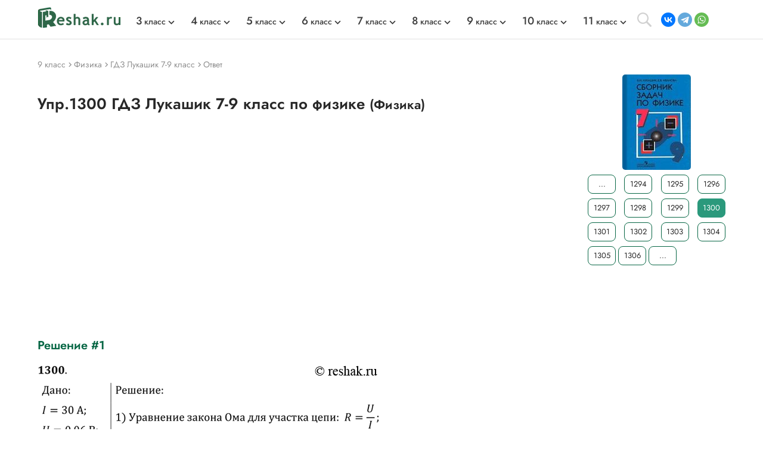

--- FILE ---
content_type: text/html; charset=cp1251
request_url: https://reshak.ru/otvet/otvet12.php?otvet1=1300
body_size: 8832
content:

<!DOCTYPE html>
<html lang="ru">
    <head>
        <meta charset="utf-8">
        <meta name="viewport" content="width=device-width, initial-scale=1.0">
        
        <title>(Решено)Упр.1300 ГДЗ Лукашик 7-9 класс по физике с пояснениями</title>
        <meta name="description" content="1300.	Найдите сопротивление обмотки амперметра, у которой сила тока равна 30 А при напряжении на зажимах 0,06">
        <meta name="keywords" content="ГДЗ, 9 класс, 7-9 класс, синий учебник, решебник, ответ, Лукашик, физика, задание 1300">
        <link rel="apple-touch-icon" sizes="180x180" href="/apple-touch-icon.png">
        <link rel="icon" type="image/png" sizes="32x32" href="/favicon-32x32.png">
        <link rel="icon" type="image/png" sizes="16x16" href="/favicon-16x16.png">
        <link rel="manifest" href="/site.webmanifest">
        <link rel="mask-icon" href="/safari-pinned-tab.svg" color="#5bbad5">
        <link rel="image_src" href="https://reshak.ru/pic/tag/luk7-9.jpg" />
        <meta name="msapplication-TileColor" content="#da532c">
        <meta name="theme-color" content="#ffffff">
        <meta name="apple-itunes-app" content="app-id=1580574606">
        <link rel="canonical" href="https://reshak.ru/otvet/otvet12.php?otvet1=1300"/>                <!--[if IE]> 
        <script> 
        document.createElement("article"); 
        document.createElement("footer"); 
        document.createElement("header"); 
        document.createElement("section"); 
        document.createElement("aside"); 
        document.createElement("nav"); 
        document.createElement("main"); 
        </script> 
        <![endif]-->
        <link rel="stylesheet" href="/otvet/template/css/swiper-bundle.min.css">
        <link href="/otvet/template/css/style.css" rel="stylesheet">
                <style>
            .pic_otvet, .pic_otvet1, .pic_zad {
                height: auto;
            }
            .soc_buttons {
                width:75%;
                padding-left:15%;
            }
            #txt_otvet{
                width:800px; 
                font-size: 10pt;
                color:#708090;
            }

            .article-buttons {
                width:800px; 
            }


            @media (max-width:960px){
                #txt_otvet{
                    width:100%; 
                    font-size: 10pt;
                    color:#708090;
                    text-align: justify;
                }
                .article-buttons {
                    width:100%; 
                }

                .pic_zad {
                    width: 99% !important;
                }

                                    .pic_otvet1 {
                        width: 99% !important;
                        height: auto;
                                                    line-height: 300px;
                                            }
                 

                .pic_dop {
                    width: 99% !important;
                    height: auto;
                }

                .pic_zad img {
                    width:698px !important;
                }

                                    .pic_otvet1 img {
                        width:572px !important;
                        vertical-align: middle;
                        height: auto;
                    }
                
                
                            }
            
            @media (max-width:776px){
                #txt_otvet img {
                    width: 100%;
                }
            }

            @media (max-width:728px){
                .pic_zad img {
                    width:100% !important;
                }

                            }

            
            @media (max-width:602px){
                .pic_otvet1 img {
                    width:100% !important;
                    height: auto;
                }

                                        }
        </style>
                
        <!-- Google tag (gtag.js) --> <script async src='https://www.googletagmanager.com/gtag/js?id=G-SWXNYZ1951'></script> <script> window.dataLayer = window.dataLayer || []; function gtag(){dataLayer.push(arguments);} gtag('js', new Date()); gtag('config', 'G-SWXNYZ1951'); </script>        
                
                <script>window.yaContextCb = window.yaContextCb || [] </script> 
        <script async src="https://yandex.ru/ads/system/context.js" async></script>
        <script async src="https://cdn.digitalcaramel.com/caramel.js"></script>
        
                    <!-- Yandex.RTB --> <script>window.yaContextCb=window.yaContextCb||[]</script> <script src='https://yandex.ru/ads/system/context.js' async></script><script>window.yaContextCb.push(()=>{ Ya.Context.AdvManager.render({ type: 'floorAd', blockId: 'R-A-1963960-63', 'platform': 'desktop'}) })</script>            </head>
    <body>
        <div class="page">
            			            <script src="https://code.jquery.com/jquery-3.4.1.min.js" integrity="sha256-CSXorXvZcTkaix6Yvo6HppcZGetbYMGWSFlBw8HfCJo=" crossorigin="anonymous"></script>
        <header style="min-height: 58px;">
								<div class="topline wrapper flexbox">
					<a href="/" class="topline-logo">
						<img src="/otvet/template/img/logo.png" alt="Главная страница reshak.ru"  width="140" height="35">
					</a>
					<nav class="topmenu flex-1">
						<div class="mobile-menu-title">ГДЗ</div>
						<div class="mobile-menu-close"></div>
						<ul class="nav-class flexbox">
															<li>
									<a href="/tag/3klass.html"><span class="big-number">3</span> класс</a>
									<span></span>
									<div class="topmenu-dropdown">
										<ul class="nav-subject">
																																			<li>
													<a href="/tag/3klass_eng.html" tile="ГДЗ Английский 3 класс">Английский</a>
												</li>
																																															<li>
													<a href="/tag/3klass_math.html" tile="ГДЗ Математика 3 класс">Математика</a>
												</li>
																																																																																													<li>
													<a href="/tag/3klass_rus.html" tile="ГДЗ Русский 3 класс">Русский</a>
												</li>
																																																																																																																																																																																																																<li>
													<a href="/tag/3klass_mir.html" tile="ГДЗ Окружающий мир 3 класс">Окружающий мир</a>
												</li>
																																																																						<li>
													<a href="/tag/3klass_chtenie.html" tile="ГДЗ Литературное чтение 3 класс">Литературное чтение</a>
												</li>
																																	</ul>
									</div>
								</li>
															<li>
									<a href="/tag/4klass.html"><span class="big-number">4</span> класс</a>
									<span></span>
									<div class="topmenu-dropdown">
										<ul class="nav-subject">
																																			<li>
													<a href="/tag/4klass_eng.html" tile="ГДЗ Английский 4 класс">Английский</a>
												</li>
																																															<li>
													<a href="/tag/4klass_math.html" tile="ГДЗ Математика 4 класс">Математика</a>
												</li>
																																																																																													<li>
													<a href="/tag/4klass_rus.html" tile="ГДЗ Русский 4 класс">Русский</a>
												</li>
																																																																																																																																																																																																																<li>
													<a href="/tag/4klass_mir.html" tile="ГДЗ Окружающий мир 4 класс">Окружающий мир</a>
												</li>
																																																																						<li>
													<a href="/tag/4klass_chtenie.html" tile="ГДЗ Литературное чтение 4 класс">Литературное чтение</a>
												</li>
																																	</ul>
									</div>
								</li>
															<li>
									<a href="/tag/5klass.html"><span class="big-number">5</span> класс</a>
									<span></span>
									<div class="topmenu-dropdown">
										<ul class="nav-subject">
																																			<li>
													<a href="/tag/5klass_eng.html" tile="ГДЗ Английский 5 класс">Английский</a>
												</li>
																																															<li>
													<a href="/tag/5klass_math.html" tile="ГДЗ Математика 5 класс">Математика</a>
												</li>
																																																																																													<li>
													<a href="/tag/5klass_rus.html" tile="ГДЗ Русский 5 класс">Русский</a>
												</li>
																																																																																													<li>
													<a href="/tag/5klass_istoria.html" tile="ГДЗ История 5 класс">История</a>
												</li>
																																															<li>
													<a href="/tag/5klass_bio.html" tile="ГДЗ Биология 5 класс">Биология</a>
												</li>
																																															<li>
													<a href="/tag/5klass_geograph.html" tile="ГДЗ География 5 класс">География</a>
												</li>
																																															<li>
													<a href="/tag/5klass_inf.html" tile="ГДЗ Информатика 5 класс">Информатика</a>
												</li>
																																															<li>
													<a href="/tag/5klass_obshestvo.html" tile="ГДЗ Общество 5 класс">Общество</a>
												</li>
																																																																						<li>
													<a href="/tag/5klass_literatura.html" tile="ГДЗ Литература 5 класс">Литература</a>
												</li>
																																																								</ul>
									</div>
								</li>
															<li>
									<a href="/tag/6klass.html"><span class="big-number">6</span> класс</a>
									<span></span>
									<div class="topmenu-dropdown">
										<ul class="nav-subject">
																																			<li>
													<a href="/tag/6klass_eng.html" tile="ГДЗ Английский 6 класс">Английский</a>
												</li>
																																															<li>
													<a href="/tag/6klass_math.html" tile="ГДЗ Математика 6 класс">Математика</a>
												</li>
																																																																																													<li>
													<a href="/tag/6klass_rus.html" tile="ГДЗ Русский 6 класс">Русский</a>
												</li>
																																																																																													<li>
													<a href="/tag/6klass_istoria.html" tile="ГДЗ История 6 класс">История</a>
												</li>
																																															<li>
													<a href="/tag/6klass_bio.html" tile="ГДЗ Биология 6 класс">Биология</a>
												</li>
																																															<li>
													<a href="/tag/6klass_geograph.html" tile="ГДЗ География 6 класс">География</a>
												</li>
																																															<li>
													<a href="/tag/6klass_inf.html" tile="ГДЗ Информатика 6 класс">Информатика</a>
												</li>
																																															<li>
													<a href="/tag/6klass_obshestvo.html" tile="ГДЗ Общество 6 класс">Общество</a>
												</li>
																																																																						<li>
													<a href="/tag/6klass_literatura.html" tile="ГДЗ Литература 6 класс">Литература</a>
												</li>
																																																								</ul>
									</div>
								</li>
															<li>
									<a href="/tag/7klass.html"><span class="big-number">7</span> класс</a>
									<span></span>
									<div class="topmenu-dropdown">
										<ul class="nav-subject">
																																			<li>
													<a href="/tag/7klass_eng.html" tile="ГДЗ Английский 7 класс">Английский</a>
												</li>
																																																																						<li>
													<a href="/tag/7klass_alg.html" tile="ГДЗ Алгебра 7 класс">Алгебра</a>
												</li>
																																															<li>
													<a href="/tag/7klass_geo.html" tile="ГДЗ Геометрия 7 класс">Геометрия</a>
												</li>
																																															<li>
													<a href="/tag/7klass_rus.html" tile="ГДЗ Русский 7 класс">Русский</a>
												</li>
																																															<li>
													<a href="/tag/7klass_fiz.html" tile="ГДЗ Физика 7 класс">Физика</a>
												</li>
																																															<li>
													<a href="/tag/7klass_him.html" tile="ГДЗ Химия 7 класс">Химия</a>
												</li>
																																															<li>
													<a href="/tag/7klass_istoria.html" tile="ГДЗ История 7 класс">История</a>
												</li>
																																															<li>
													<a href="/tag/7klass_bio.html" tile="ГДЗ Биология 7 класс">Биология</a>
												</li>
																																															<li>
													<a href="/tag/7klass_geograph.html" tile="ГДЗ География 7 класс">География</a>
												</li>
																																															<li>
													<a href="/tag/7klass_inf.html" tile="ГДЗ Информатика 7 класс">Информатика</a>
												</li>
																																															<li>
													<a href="/tag/7klass_obshestvo.html" tile="ГДЗ Общество 7 класс">Общество</a>
												</li>
																																																																						<li>
													<a href="/tag/7klass_literatura.html" tile="ГДЗ Литература 7 класс">Литература</a>
												</li>
																																																								</ul>
									</div>
								</li>
															<li>
									<a href="/tag/8klass.html"><span class="big-number">8</span> класс</a>
									<span></span>
									<div class="topmenu-dropdown">
										<ul class="nav-subject">
																																			<li>
													<a href="/tag/8klass_eng.html" tile="ГДЗ Английский 8 класс">Английский</a>
												</li>
																																																																						<li>
													<a href="/tag/8klass_alg.html" tile="ГДЗ Алгебра 8 класс">Алгебра</a>
												</li>
																																															<li>
													<a href="/tag/8klass_geo.html" tile="ГДЗ Геометрия 8 класс">Геометрия</a>
												</li>
																																															<li>
													<a href="/tag/8klass_rus.html" tile="ГДЗ Русский 8 класс">Русский</a>
												</li>
																																															<li>
													<a href="/tag/8klass_fiz.html" tile="ГДЗ Физика 8 класс">Физика</a>
												</li>
																																															<li>
													<a href="/tag/8klass_him.html" tile="ГДЗ Химия 8 класс">Химия</a>
												</li>
																																															<li>
													<a href="/tag/8klass_istoria.html" tile="ГДЗ История 8 класс">История</a>
												</li>
																																															<li>
													<a href="/tag/8klass_bio.html" tile="ГДЗ Биология 8 класс">Биология</a>
												</li>
																																															<li>
													<a href="/tag/8klass_geograph.html" tile="ГДЗ География 8 класс">География</a>
												</li>
																																															<li>
													<a href="/tag/8klass_inf.html" tile="ГДЗ Информатика 8 класс">Информатика</a>
												</li>
																																															<li>
													<a href="/tag/8klass_obshestvo.html" tile="ГДЗ Общество 8 класс">Общество</a>
												</li>
																																																																						<li>
													<a href="/tag/8klass_literatura.html" tile="ГДЗ Литература 8 класс">Литература</a>
												</li>
																																																								</ul>
									</div>
								</li>
															<li>
									<a href="/tag/9klass.html"><span class="big-number">9</span> класс</a>
									<span></span>
									<div class="topmenu-dropdown">
										<ul class="nav-subject">
																																			<li>
													<a href="/tag/9klass_eng.html" tile="ГДЗ Английский 9 класс">Английский</a>
												</li>
																																																																						<li>
													<a href="/tag/9klass_alg.html" tile="ГДЗ Алгебра 9 класс">Алгебра</a>
												</li>
																																															<li>
													<a href="/tag/9klass_geo.html" tile="ГДЗ Геометрия 9 класс">Геометрия</a>
												</li>
																																															<li>
													<a href="/tag/9klass_rus.html" tile="ГДЗ Русский 9 класс">Русский</a>
												</li>
																																															<li>
													<a href="/tag/9klass_fiz.html" tile="ГДЗ Физика 9 класс">Физика</a>
												</li>
																																															<li>
													<a href="/tag/9klass_him.html" tile="ГДЗ Химия 9 класс">Химия</a>
												</li>
																																															<li>
													<a href="/tag/9klass_istoria.html" tile="ГДЗ История 9 класс">История</a>
												</li>
																																															<li>
													<a href="/tag/9klass_bio.html" tile="ГДЗ Биология 9 класс">Биология</a>
												</li>
																																															<li>
													<a href="/tag/9klass_geograph.html" tile="ГДЗ География 9 класс">География</a>
												</li>
																																															<li>
													<a href="/tag/9klass_inf.html" tile="ГДЗ Информатика 9 класс">Информатика</a>
												</li>
																																															<li>
													<a href="/tag/9klass_obshestvo.html" tile="ГДЗ Общество 9 класс">Общество</a>
												</li>
																																																																						<li>
													<a href="/tag/9klass_literatura.html" tile="ГДЗ Литература 9 класс">Литература</a>
												</li>
																																																								</ul>
									</div>
								</li>
															<li>
									<a href="/tag/10klass.html"><span class="big-number">10</span> класс</a>
									<span></span>
									<div class="topmenu-dropdown">
										<ul class="nav-subject">
																																			<li>
													<a href="/tag/10klass_eng.html" tile="ГДЗ Английский 10 класс">Английский</a>
												</li>
																																																																						<li>
													<a href="/tag/10klass_alg.html" tile="ГДЗ Алгебра 10 класс">Алгебра</a>
												</li>
																																															<li>
													<a href="/tag/10klass_geo.html" tile="ГДЗ Геометрия 10 класс">Геометрия</a>
												</li>
																																															<li>
													<a href="/tag/10klass_rus.html" tile="ГДЗ Русский 10 класс">Русский</a>
												</li>
																																															<li>
													<a href="/tag/10klass_fiz.html" tile="ГДЗ Физика 10 класс">Физика</a>
												</li>
																																															<li>
													<a href="/tag/10klass_him.html" tile="ГДЗ Химия 10 класс">Химия</a>
												</li>
																																															<li>
													<a href="/tag/10klass_istoria.html" tile="ГДЗ История 10 класс">История</a>
												</li>
																																															<li>
													<a href="/tag/10klass_bio.html" tile="ГДЗ Биология 10 класс">Биология</a>
												</li>
																																															<li>
													<a href="/tag/10klass_geograph.html" tile="ГДЗ География 10 класс">География</a>
												</li>
																																															<li>
													<a href="/tag/10klass_inf.html" tile="ГДЗ Информатика 10 класс">Информатика</a>
												</li>
																																															<li>
													<a href="/tag/10klass_obshestvo.html" tile="ГДЗ Общество 10 класс">Общество</a>
												</li>
																																																																						<li>
													<a href="/tag/10klass_literatura.html" tile="ГДЗ Литература 10 класс">Литература</a>
												</li>
																																																								</ul>
									</div>
								</li>
															<li>
									<a href="/tag/11klass.html"><span class="big-number">11</span> класс</a>
									<span></span>
									<div class="topmenu-dropdown">
										<ul class="nav-subject">
																																			<li>
													<a href="/tag/11klass_eng.html" tile="ГДЗ Английский 11 класс">Английский</a>
												</li>
																																																																						<li>
													<a href="/tag/11klass_alg.html" tile="ГДЗ Алгебра 11 класс">Алгебра</a>
												</li>
																																															<li>
													<a href="/tag/11klass_geo.html" tile="ГДЗ Геометрия 11 класс">Геометрия</a>
												</li>
																																															<li>
													<a href="/tag/11klass_rus.html" tile="ГДЗ Русский 11 класс">Русский</a>
												</li>
																																															<li>
													<a href="/tag/11klass_fiz.html" tile="ГДЗ Физика 11 класс">Физика</a>
												</li>
																																															<li>
													<a href="/tag/11klass_him.html" tile="ГДЗ Химия 11 класс">Химия</a>
												</li>
																																															<li>
													<a href="/tag/11klass_istoria.html" tile="ГДЗ История 11 класс">История</a>
												</li>
																																															<li>
													<a href="/tag/11klass_bio.html" tile="ГДЗ Биология 11 класс">Биология</a>
												</li>
																																															<li>
													<a href="/tag/11klass_geograph.html" tile="ГДЗ География 11 класс">География</a>
												</li>
																																															<li>
													<a href="/tag/11klass_inf.html" tile="ГДЗ Информатика 11 класс">Информатика</a>
												</li>
																																															<li>
													<a href="/tag/11klass_obshestvo.html" tile="ГДЗ Общество 11 класс">Общество</a>
												</li>
																																																																						<li>
													<a href="/tag/11klass_literatura.html" tile="ГДЗ Литература 11 класс">Литература</a>
												</li>
																																																								</ul>
									</div>
								</li>
													</ul>
					</nav>
					<div class="search-open"></div>
					<address class="topline-address flexbox">
						<script src="https://yastatic.net/share2/share.js" async></script><div class="ya-share2" data-curtain data-shape="round" data-limit="3" data-services="vkontakte,telegram,whatsapp" data-lang="en" style="min-width: 108px; margin: 0; min-height: 24px;></div>					</address>
					<div class="gamburger"></div>
				</div>
				<div class="topline-search wrapper">
					<style>
						#ya-site-form0 .ya-site-form__submit_type_image {
							background: url(/otvet/template/img/search.svg) center/16px no-repeat;
						}
						#ya-site-form0 .ya-site-form__input-text {
							border: none;
						}
					</style>
					<div class="ya-site-form ya-site-form_inited_no" data-bem="{&quot;action&quot;:&quot;https://reshak.ru/search.html&quot;,&quot;arrow&quot;:false,&quot;bg&quot;:&quot;transparent&quot;,&quot;fontsize&quot;:14,&quot;fg&quot;:&quot;#000000&quot;,&quot;language&quot;:&quot;ru&quot;,&quot;logo&quot;:&quot;rb&quot;,&quot;publicname&quot;:&quot;Yandex Site Search #1217609&quot;,&quot;suggest&quot;:true,&quot;target&quot;:&quot;_blank&quot;,&quot;tld&quot;:&quot;ru&quot;,&quot;type&quot;:3,&quot;usebigdictionary&quot;:false,&quot;searchid&quot;:1217609,&quot;input_fg&quot;:&quot;#5a5757&quot;,&quot;input_bg&quot;:&quot;#ffffff&quot;,&quot;input_fontStyle&quot;:&quot;normal&quot;,&quot;input_fontWeight&quot;:&quot;normal&quot;,&quot;input_placeholder&quot;:&quot;Найти решение&quot;,&quot;input_placeholderColor&quot;:&quot;#e0e0e0&quot;,&quot;input_borderColor&quot;:&quot;#e0e0e0&quot;}">
						<form class="flexbox wrapper" action="https://yandex.ru/search/site/" method="get" target="_blank" accept-charset="utf-8">
							<input type="hidden" name="searchid" value="1217609"/>
							<input type="hidden" name="l10n" value="ru"/>
							<input type="hidden" name="reqenc" value=""/>
							<input class="topline-search-input" type="search" name="text" value=""/>
							<input class="topline-search-btn" type="submit" value="Найти"/>
						</form>
					</div>
					<style type="text/css">.ya-page_js_yes .ya-site-form_inited_no { display: none; }</style>
				<script type="text/javascript">(function(w,d,c){var s=d.createElement('script'),h=d.getElementsByTagName('script')[0],e=d.documentElement;if((' '+e.className+' ').indexOf(' ya-page_js_yes ')===-1){e.className+=' ya-page_js_yes';}s.type='text/javascript';s.async=true;s.charset='utf-8';s.src=(d.location.protocol==='https:'?'https:':'http:')+'//site.yandex.net/v2.0/js/all.js';h.parentNode.insertBefore(s,h);(w[c]||(w[c]=[])).push(function(){Ya.Site.Form.init()})})(window,document,'yandex_site_callbacks');</script>
				</div>
				<div class="mobile-menu-bg"></div>
				<div class="mobile-menu-container"></div>
			</header>
						
            <main class="main">
                <div class="wrapper">
                    <div class="vsep">
                    		                        <ul itemscope itemtype="https://schema.org/BreadcrumbList" class="breadcrumbs" style="min-height: 29px;">
	                          <li itemprop="itemListElement" itemscope itemtype="https://schema.org/ListItem"> <a href="/tag/9klass.html" title="Решебники 9 класс" itemprop="item"> <span itemprop="name" class="firstli">9 класс</span> <meta itemprop="position" content="0"> </a></li>	                          <li itemprop="itemListElement" itemscope itemtype="https://schema.org/ListItem"> <a href="/tag/9klass_fiz.html" title="Решебники по предмету Физика" itemprop="item"> <span itemprop="name">Физика</span> <meta itemprop="position" content="1"> </a></li>	                          <li itemprop="itemListElement" itemscope itemtype="https://schema.org/ListItem"> <a href="/reshebniki/fizika/8/lukashik7-9/index.php" title="Главная страница решебника" itemprop="item"> <span itemprop="name">ГДЗ Лукашик 7-9 класс</span> <meta itemprop="position" content="2"> </a> </li>	                          <li itemprop="itemListElement" itemscope itemtype="https://schema.org/ListItem"> <a href="http://reshak.ru/otvet/otvet12.php?otvet1=1300" title="Текущая страница" itemprop="item"> <span itemprop="name">Ответ</span> <meta itemprop="position" content="3"> </a> </li>	                        </ul>
	                                            <article class="lcol" style="min-height: 56px;">
                                                            <h1 class="titleh1">
                                    Упр.1300 ГДЗ Лукашик 7-9 класс по физике                                    <small>(Физика)</small>
                                </h1>
                                                                            <style>
                            figcaption {
                                font-size: smaller;
                                color: #DCDCDC;
                                margin: 0 auto 5px; /* Отступы вокруг абзаца */
                            }
                        </style>
                        <div style='padding: 15px 0; max-width:572px;' align='center'><div style='display: flex; justify-content: space-around;'> <div caramel-id='01j78m1ngdcfd07w1mgs2ghqpq'></div> <div caramel-id='01j78m1mzmdngdbrywe24k715x'></div> </div></div><h2 class="titleh2">Решение #1</h2>        <div class="pic_otvet1">
            <img src="/reshebniki/fizika/8/lukashik7-9/images1/1300.png" alt="Изображение 1300.	Найдите сопротивление обмотки амперметра, у которой сила тока равна 30 А при напряжении на зажимах 0,06..." title="Изображение ответа 1300.	Найдите сопротивление обмотки амперметра, у которой сила тока равна 30 А при напряжении на зажимах 0,06..." width="572">
        </div>
                                                    <div id="txt_otvet"><img src="/pic/zapret_pravo.png" alt="Загрузка..." width="746"></div>
                                                <div id="txt_otvet">
                            <div class="empty_place"><div style='padding: 15px 0; max-width: 800px;'><div id='yandex_rtb_R-A-1963960-55'></div> <script>window.yaContextCb.push(()=>{ Ya.Context.AdvManager.render({ renderTo: 'yandex_rtb_R-A-1963960-55', blockId: 'R-A-1963960-55' }) })</script></div></div>                            
                            <!-- Блок похожих сочинений -->
                                                        <br>
                            <div class="text_zad">                                        <div>Рассмотрим вариант решения задания из учебника Лукашик, Иванова 9 класс, Просвещение:</div>
                                                                                <div>1300.	Найдите сопротивление обмотки амперметра, у которой сила тока равна 30 А при напряжении на зажимах 0,06 В.</div> 
                                                            <div>
                                <noindex>*Цитирирование задания со ссылкой на учебник производится исключительно в учебных целях для лучшего понимания разбора решения задания.
                                <span id="klassForStat" style="display:none">9</span>
                                <span id="idForStat" style="display:none">luk7_9</span>
                                <span id="nomerForStat" style="display:none">1300</span>
                                <span id="vkIdForVK" style="display:none">1103</span>
                                </noindex>
                            </div>
                        </div>
                    </div>
                        <!-- Предыдущий-следующий --> 
                        <nav class="article-buttons flexbox">
                                                            <a class="button_num" href="/otvet/otvet12.php?otvet1=1299" title="Помощь по предыдущему заданию">« Предыдущее</a> <a class="button_num" href="/otvet/otvet12.php?otvet1=1301" title="Помощь по следующему заданию">Следующее »</a>                                                     </nav>
                        <!-- Поделиться на мобильных-->
                                                <!-- Популярные решебники -->
                        <!-- Блок с похожими решебниками по HashTag -->

<!-- Блок популярные решебники (список) -->
<div class="inner-clas-group-box">
    <section class="index-class-group">
        <h4 class="titleh4">
        	            Популярные решебники 9 класс
            				        <a href="/tag/9klass.html" class="readmore">
			            Все решебники
			        </a>
		                            </h4>
        <div class="main_gdz-slider swiper-container">
            <div class="main_gdz swiper-wrapper">
                
                                                              <div class="main_gdz-div swiper-slide">
                            <a href="/forward9/index.html">
                                <div class="tags_main-img">
                                    <img class="lazyload" data-src="/pic/tag/forward9.jpg" alt="ГДЗ Forward 9 класс" title="ГДЗ Forward 9 класс" width="115" height="160">
                                                                    </div>
                                <div class="main_gdz-title">
                                    <div class="subject">
                                        Forward                                                                            </div>
                                    <div class="author">
                                        Вербицкая, Маккинли, Хастингс                                    </div>
                                </div>
                            </a>
                        </div>
                                                                                    <div class="main_gdz-div swiper-slide">
                            <a href="/reshebniki/ximiya/9/gabrielyan/kontr/old/index.html">
                                <div class="tags_main-img">
                                    <img class="lazyload" data-src="/pic/tag/gabr9kontr.jpg" alt="ГДЗ Габриелян 9 класс" title="ГДЗ Габриелян 9 класс" width="115" height="160">
                                                                            <div class="bookYear" title="Учебник 2012 года">2012</div>
                                                                  </div>
                                <div class="main_gdz-title">
                                    <div class="subject">
                                        Габриелян                                        											<p class="dopName">(Контрольные)</p>
										                                    </div>
                                    <div class="author">
                                        Габриелян                                    </div>
                                </div>
                            </a>
                        </div>
                                                                                    <div class="main_gdz-div swiper-slide">
                            <a href="/starlight8/index.html">
                                <div class="tags_main-img">
                                    <img class="lazyload" data-src="/pic/tag/starlight8.jpg" alt="ГДЗ Starlight 8 класс" title="ГДЗ Starlight 8 класс" width="115" height="160">
                                                                            <div class="bookYear" title="Учебник 2023,2020 года">2023,2020</div>
                                                                  </div>
                                <div class="main_gdz-title">
                                    <div class="subject">
                                        Starlight                                                                            </div>
                                    <div class="author">
                                        Баранова, Дули, Копылова                                    </div>
                                </div>
                            </a>
                        </div>
                                                                                    <div class="main_gdz-div swiper-slide">
                            <a href="/enjoy9/index.html">
                                <div class="tags_main-img">
                                    <img class="lazyload" data-src="/pic/tag/bibo9.jpg" alt="ГДЗ Enjoy English 9 класс" title="ГДЗ Enjoy English 9 класс" width="115" height="160">
                                                                    </div>
                                <div class="main_gdz-title">
                                    <div class="subject">
                                        Enjoy English                                                                            </div>
                                    <div class="author">
                                        Биболетова, Бабушис                                    </div>
                                </div>
                            </a>
                        </div>
                                                                                    <div class="main_gdz-div swiper-slide">
                            <a href="/reshebniki/geometriya/7/pogorelov/index.html">
                                <div class="tags_main-img">
                                    <img class="lazyload" data-src="/pic/tag/pogorelov79.jpg" alt="ГДЗ Погорелов 7-9 класс 7-9 класс" title="ГДЗ Погорелов 7-9 класс 7-9 класс" width="115" height="160">
                                                                    </div>
                                <div class="main_gdz-title">
                                    <div class="subject">
                                        Погорелов 7-9 класс                                                                            </div>
                                    <div class="author">
                                        Погорелов                                    </div>
                                </div>
                            </a>
                        </div>
                                                                                    <div class="main_gdz-div swiper-slide">
                            <a href="/reshebniki/informatika/9/bosova_kontr/index.html">
                                <div class="tags_main-img">
                                    <img class="lazyload" data-src="/pic/tag/bosova_kontr9.jpg" alt="ГДЗ Босова 9 класс" title="ГДЗ Босова 9 класс" width="115" height="160">
                                                                            <div class="bookYear" title="Учебник 2023,2017 года">2023,2017</div>
                                                                  </div>
                                <div class="main_gdz-title">
                                    <div class="subject">
                                        Босова                                        											<p class="dopName">(Сам и контр)</p>
										                                    </div>
                                    <div class="author">
                                        Босова, Босова, Лобанов                                    </div>
                                </div>
                            </a>
                        </div>
                                                                                                                                                                                                                                                                                                                                                                                                                                                                                                                                                                                                                                                                                                                                                                                                                                                                                                                                                                                                                                                                                                                                                                                                                                                                                                                                                                                                                                                                                                                                                                                                                                                                                                                                                                                                                                                                                                                                                                                                                                                                                                                                                                                                                                                                                                                                                                                                                                                                                                                                                                                  </div>
        </div>
    </section>
</div>
   
                        <!-- Комменты вк -->
                                                    <div style="font-size: 12px; color: #8f8f8f; margin-top: 20px;">*размещая тексты в комментариях ниже, вы автоматически соглашаетесь с <a href="/soglashenie.html" target="_blank" style="color: #8f8f8f">пользовательским соглашением</a></div>
                            <div id="vk_comments" style="min-height: 210px;"></div>
                            
                                                </article>    
                        <aside class="rcol sticky">
                            <div align="center">
                                <a href="/reshebniki/fizika/8/lukashik7-9/index.php" title="Перейти на главную страницу решебника">
                                    <div class="rcol_main-img">
                                        <img src="/pic/tag/luk7-9.jpg" alt="Изображение учебника">
                                                                            </div>
                                </a>
                            </div>
                            <nav class="sidebar-buttons flexbox"><a href=/reshebniki/fizika/8/lukashik7-9/index.php title="На главную страницу">...</a><a href="/otvet/otvet12.php?otvet1=1294">1294</a><a href="/otvet/otvet12.php?otvet1=1295">1295</a><a href="/otvet/otvet12.php?otvet1=1296">1296</a><a href="/otvet/otvet12.php?otvet1=1297">1297</a><a href="/otvet/otvet12.php?otvet1=1298">1298</a><a href="/otvet/otvet12.php?otvet1=1299">1299</a><a href="/otvet/otvet12.php?otvet1=1300" id="active">1300</a><a href="/otvet/otvet12.php?otvet1=1301">1301</a><a href="/otvet/otvet12.php?otvet1=1302">1302</a><a href="/otvet/otvet12.php?otvet1=1303">1303</a><a href="/otvet/otvet12.php?otvet1=1304">1304</a><a href="/otvet/otvet12.php?otvet1=1305">1305</a><a href="/otvet/otvet12.php?otvet1=1306">1306</a> <a href=/reshebniki/fizika/8/lukashik7-9/index.php title="На главную страницу">...</a></nav>                            <div class="advSidebar">
                                &nbsp;                            </div>
                        </aside>                  
                    </div>
                </div>
            </main>
            <footer class="footbg">
                <div class="wrapper">
                    <div class="flexbox fbox">
                        <div class="fbox-links">
                            <a href="/" class="fbox-logo">
                                <img src="/otvet/template/img/logo-white.png" alt="Главная страница reshak.ru" width="136" height="35">
                            </a>
                            <address class="fbox-contact">
                                <div class="fbox-contact-socio flexbox">
                                    <a href="https://vk.com/gdz_b0t" class="fbox-socio fbox-vk" target="_blank" title="Мы Вконтакте">
                                        <img src="/otvet/template/img/vk.svg" alt="Вконтакте">
                                    </a>
                                    <!-- <a href="https://twitter.com/reshakru" class="fbox-socio fbox-tw" target="_blank" title="Мы в Twitter">
                                        <img src="/otvet/template/img/tw.svg" alt="Twitter">
                                    </a>
                                    <a href="#" class="fbox-socio fbox-fb" target="_blank" title="Мы на Facebook">
                                        <img src="/otvet/template/img/fb.svg" alt="Facebook">
                                    </a> -->
                                </div> 
                                                                                                        <div>
                                        <a href="https://apps.apple.com/ru/app/id1580574606" target="_blank" title="Приложение Reshakru в AppStore">
                                        <img src="/otvet/template/img/appStore.svg" alt="Приложение Reshakru в AppStore">
                                        </a>
                                    </div>
                                     
                                                                        <div>
                                        <a href="https://play.google.com/store/apps/details?id=com.reshak.gdzapp" target="_blank" title="Приложение Reshakru в Google Play">
                                        <img src="/otvet/template/img/googlePlay.png" width="120" height="36" alt="Приложение Reshakru в Google Play">
                                        </a>
                                    </div>
                                                                                  
                            </address>
                        </div>
                        <div class="fbox-text flex-1">
                            <p>
                                ©Reshak.ru — сборник решебников для учеников старших и средних классов. Здесь можно найти решебники, ГДЗ, переводы текстов по школьной программе. Практически весь материал, собранный на сайте — авторский с подробными пояснениями профильными специалистами. Вы сможете скачать гдз, решебники, улучшить школьные оценки, повысить знания, получить намного больше свободного времени.
                            </p>
                            <p>
                                Главная задача сайта: помогать школьникам и родителям в решении домашнего задания. Кроме того, весь материал совершенствуется, добавляются новые сборники решений.
                            </p>
                        </div>
                        <div class="fbox-nav-block flexbox">
                            <div class="fbox-nav flexbox">
                                <div class="fbox-nav-title">
                                    гдз
                                </div>
                                <nav class="flexbox fmenu">
                                    <a href="/tag/11klass.html" class="fbox-nav-link">
                                        11 класс
                                    </a>
                                    <a href="/tag/10klass.html" class="fbox-nav-link">
                                        10 класс
                                    </a>
                                    <a href="/tag/9klass.html" class="fbox-nav-link">
                                        9 класс
                                    </a>
                                    <a href="/tag/8klass.html" class="fbox-nav-link">
                                        8 класс
                                    </a>
                                    <a href="/tag/7klass.html" class="fbox-nav-link">
                                        7 класс
                                    </a>
                                    <a href="/tag/6klass.html" class="fbox-nav-link">
                                        6 класс
                                    </a>
                                    <a href="/tag/5klass.html" class="fbox-nav-link">
                                        5 класс
                                    </a>
                                    <a href="/tag/4klass.html" class="fbox-nav-link">
                                        4 класс
                                    </a>
                                </nav>
                            </div>
                            <div class="fbox-nav flexbox">
                                <div class="fbox-nav-title title-second">
                                    Навигация
                                </div>
                                <nav class="flexbox fmenu">
                                    <a href="/" class="fbox-nav-link">
                                        Главная страница
                                    </a>
                                    <a href="/onlayn-ege.html" class="fbox-nav-link">
                                        Онлайн ЕГЭ 
                                    </a>
                                    <a href="/page-perevod.html" class="fbox-nav-link">
                                        Переводы 
                                    </a>
                                    <a href="/pravo.html" class="fbox-nav-link">
                                        Правообладателям 
                                    </a>
                                    <a href="/soglashenie.html" class="fbox-nav-link">
                                        Пользовательское соглашение
                                    </a>
                                                                        <a href="mailto:admin@reshak.ru" class="fbox-mail">
                                        admin@reshak.ru
                                    </a>
                                                                    </nav>
                            </div>
                        </div>
                    </div>
                </div>
                            </footer>
        </div>


                    <script src="https://code.jquery.com/jquery-3.4.1.min.js" integrity="sha256-CSXorXvZcTkaix6Yvo6HppcZGetbYMGWSFlBw8HfCJo=" crossorigin="anonymous"></script>
        
        <script src="/otvet/template/js/lazysizes.min.js" type="text/javascript"></script> 
        
        <script>
        setTimeout(function() {
            var headID = document.getElementsByTagName("head")[0];         
            var newScript = document.createElement('script');
            newScript.type = 'text/javascript';
            newScript.src = 'https://yastatic.net/es5-shims/0.0.2/es5-shims.min.js';
            headID.appendChild(newScript);
        }, 500);
        </script>

        <script>
        setTimeout(function() {
            var headID = document.getElementsByTagName("head")[0];         
            var newScript = document.createElement('script');
            newScript.type = 'text/javascript';
            newScript.src = 'https://yastatic.net/share2/share.js';
            headID.appendChild(newScript);
        }, 500);
        </script>

        <script>
        setTimeout(function() {
            var headID = document.getElementsByTagName("head")[0];         
            var newScript = document.createElement('script');
            newScript.type = 'text/javascript';
            newScript.src = '/otvet/template/js/script.js';
            headID.appendChild(newScript);
        }, 500);
        </script>

        <script>
            function delNode(el){el.parentNode.remove()}
        </script>
        <script src="/otvet/template/js/swiper-bundle.min.js"></script>

        <!-- <script src="/otvet/template/js/script.js"></script> -->
                    <script src="/otvet/template/js/readmore.js"></script>
            <script>
                $('.text_zad').readmore({
                    maxHeight: 112,
                    moreLink: '<a href="#"><span>Развернуть</span></a>',
                    lessLink: '<a href="#"><span>Скрыть</span></a>'
                });
            </script>
                            <script type="text/javascript">
              window.vkAsyncInit = function() {
                VK.init({
                  apiId: 2629761,
                  onlyWidgets: true
                });
                VK.Widgets.Comments("vk_comments", {limit: 10, attach: "*", autoPublish: 1, }, 1103                        );
              };

              setTimeout(function() {
                var el = document.createElement("script");
                el.type = "text/javascript";
                el.src = "https://vk.com/js/api/openapi.js?168";
                el.async = true;
                document.getElementById("vk_comments").appendChild(el);
              }, 2000);
            </script>
        
<script type="text/javascript">//<![CDATA[
$(function(){
  $("#slidemenu").UlMenu();
});
//]]>
  $.fn.Button=function(sel){var closed=true,th=this;$(sel).hide();$(this).removeClass('selected').click(function(){$(sel).toggle("fast");$(this).toggleClass("selected");closed=!closed;return false;});$(document).click(function(e){if(closed)return;var target=e.target||e.srcElement;while(target){var ret=false;$(sel).each(function(){if(ret=target==this)return false;});if(ret)return;target=target.parentNode;}$(sel).hide('fast');$(th).removeClass('selected');closed=true;});return this;}
$.fn.UlMenu=function(){$.each(this,function(){$("li.submenu",this).hide();$("li:has(.sublnk)",this).click(function(){$(this).toggleClass("selected").next("li.submenu").slideToggle(300).css("display",function(){if($(this).css("display")=="list-item")return"block";});});});return this;}
$(function(){$("#logindialog").dialog({autoOpen:false,width:300});$('#loginlink').click(function(){$('#logindialog').dialog('open');return false;});});$(document).ready(function(){var tabContainers=$('#tabbs .tabcont');tabContainers.hide().filter(':first').show();$('#tabbs .tabmenu a').click(function(){tabContainers.hide();tabContainers.filter(this.hash).show();$('#tabbs .tabmenu a').removeClass('selected');$(this).addClass('selected');return false;}).filter(':first').click();});
</script>

<!-- Скрипт статистики -->
<script src="https://backend.reshak.ru/stats-script.js"></script>

<!-- Yandex.Metrika counter -->
<script type="text/javascript" >
   (function(m,e,t,r,i,k,a){m[i]=m[i]||function(){(m[i].a=m[i].a||[]).push(arguments)};
   m[i].l=1*new Date();
   for (var j = 0; j < document.scripts.length; j++) {if (document.scripts[j].src === r) { return; }}
   k=e.createElement(t),a=e.getElementsByTagName(t)[0],k.async=1,k.src=r,a.parentNode.insertBefore(k,a)})
   (window, document, "script", "https://cdn.jsdelivr.net/npm/yandex-metrica-watch/tag.js", "ym");

   ym(5548405, "init", {
        clickmap:true,
        trackLinks:true,
        accurateTrackBounce:true
   });
</script>
<noscript><div><img src="https://mc.yandex.ru/watch/5548405" style="position:absolute; left:-9999px;" alt="" /></div></noscript>
<!-- /Yandex.Metrika counter -->
</body>
</html>